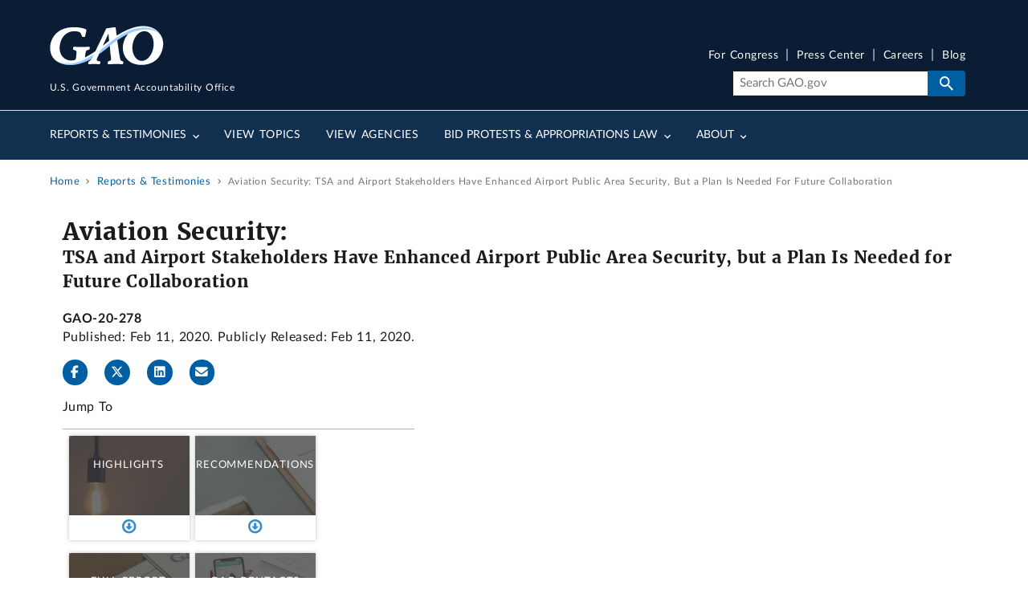

--- FILE ---
content_type: text/html; charset=UTF-8
request_url: https://www.gao.gov/products/gao-20-278
body_size: 16257
content:
<!DOCTYPE html>
<html lang="en" dir="ltr" prefix="og: https://ogp.me/ns#">
<head>
  <meta charset="utf-8" />
<meta name="description" content="Airport public areas, like ticket counters and baggage claims, are vulnerable to attack because people can enter them without screening. For example..." />
<link rel="canonical" href="https://www.gao.gov/products/gao-20-278" />
<meta property="og:type" content="Website" />
<meta property="og:url" content="https://www.gao.gov/products/gao-20-278" />
<meta property="og:title" content="Aviation Security: TSA and Airport Stakeholders Have Enhanced Airport Public Area Security, but a Plan Is Needed for Future Collaboration" />
<meta property="og:description" content="Airport public areas, like ticket counters and baggage claims, are vulnerable to attack because people can enter them without screening. For example..." />
<meta property="og:image" content="https://www.gao.gov/assets/extracts/80ade1b480b803281d570d27fa20278f/rId15_image5.png" />
<meta property="og:image:type" content="image/webp" />
<meta property="og:image:width" content="650" />
<meta property="og:image:height" content="549" />
<meta property="og:image:alt" content="A police dog sniffing a bag under chairs at an airport" />
<meta property="article:author" content="U.S. Government Accountability Office" />
<meta name="twitter:card" content="summary_large_image" />
<meta name="twitter:title" content="Aviation Security: TSA and Airport Stakeholders Have Enhanced Airport Public Area Security, but a Plan Is Needed for Future Collaboration" />
<meta name="twitter:site" content="@USGAO" />
<meta name="twitter:description" content="Airport public areas, like ticket counters and baggage claims, are vulnerable to attack because people can enter them without screening. For example..." />
<meta name="twitter:creator" content="@USGAO" />
<meta name="twitter:image" content="https://www.gao.gov/assets/extracts/80ade1b480b803281d570d27fa20278f/rId15_image5.png" />
<meta name="google-site-verification" content="wob6eovMWacm3mswEjWyXs0ItjBfACDZwVo7QhDSL9A" />
<meta name="google-site-verification" content="DYnuddE3AFcfpYP2PxJTAaM3l6DWACaXSND0tF5D8-4" />
<meta name="Generator" content="Drupal 11 (https://www.drupal.org)" />
<meta name="MobileOptimized" content="width" />
<meta name="HandheldFriendly" content="true" />
<meta name="viewport" content="width=device-width, initial-scale=1.0" />
<link rel="icon" href="/themes/custom/gao_uswds/favicon.ico" type="image/vnd.microsoft.icon" />

  <title>Aviation Security: TSA and Airport Stakeholders Have Enhanced Airport Public Area Security, but a Plan Is Needed for Future Collaboration | U.S. GAO</title>
  <link rel="stylesheet" media="all" href="/assets/css/css_ObR7wyydfBAUffrlsdoASCZW4yR7t7EQ5ykXkhlrTJc.css?delta=0&amp;language=en&amp;theme=gao_uswds&amp;include=eJxFjF0OgCAMgy805Uhk4ELQyQjDKJ5e4k9M-tB-berQL7ZKVzbu9zZ6SeAYz9axEngpZKayZeQRZzwekKSsyPEkoKNyTMs3eSMEFLvpPqkJLA550Np6EUCbVlrv7wsixTMG" />
<link rel="stylesheet" media="all" href="/assets/css/css_m24kuCeeHYBPmDjS3goidQayrZ_uh52RPSzykhRqVZI.css?delta=1&amp;language=en&amp;theme=gao_uswds&amp;include=eJxFjF0OgCAMgy805Uhk4ELQyQjDKJ5e4k9M-tB-berQL7ZKVzbu9zZ6SeAYz9axEngpZKayZeQRZzwekKSsyPEkoKNyTMs3eSMEFLvpPqkJLA550Np6EUCbVlrv7wsixTMG" />

  <script type="application/json" data-drupal-selector="drupal-settings-json">{"path":{"baseUrl":"\/","pathPrefix":"","currentPath":"node\/1151816","currentPathIsAdmin":false,"isFront":false,"currentLanguage":"en"},"pluralDelimiter":"\u0003","suppressDeprecationErrors":true,"ajaxPageState":{"libraries":"[base64]","theme":"gao_uswds","theme_token":null},"ajaxTrustedUrl":[],"gtag":{"tagId":"G-V393SNS3SR","consentMode":false,"otherIds":["G-26MP5S07MC"],"events":[],"additionalConfigInfo":[]},"gtm":{"tagId":null,"settings":{"data_layer":"dataLayer","include_classes":false,"allowlist_classes":"","blocklist_classes":"","include_environment":false,"environment_id":"","environment_token":""},"tagIds":["GTM-TZMWNH7"]},"back_to_top":{"back_to_top_button_trigger":100,"back_to_top_speed":1200,"back_to_top_prevent_on_mobile":true,"back_to_top_prevent_in_admin":true,"back_to_top_button_type":"image","back_to_top_button_text":"Back to top"},"data":{"extlink":{"extTarget":false,"extTargetAppendNewWindowDisplay":true,"extTargetAppendNewWindowLabel":"(opens in a new window)","extTargetNoOverride":false,"extNofollow":false,"extTitleNoOverride":false,"extNoreferrer":false,"extFollowNoOverride":false,"extClass":"ext","extLabel":"(Exit GAO website)","extImgClass":false,"extSubdomains":true,"extExclude":"","extInclude":"","extCssExclude":".media--view-mode-inline, .video-teaser-image, .media--type-remote-video","extCssInclude":"","extCssExplicit":"","extAlert":false,"extAlertText":"This link will take you to an external web site. We are not responsible for their content.","extHideIcons":false,"mailtoClass":"0","telClass":"0","mailtoLabel":"(link sends email)","telLabel":"(link is a phone number)","extUseFontAwesome":true,"extIconPlacement":"before","extPreventOrphan":false,"extFaLinkClasses":"fa fa-external-link","extFaMailtoClasses":"fa fa-envelope-o","extAdditionalLinkClasses":"","extAdditionalMailtoClasses":"","extAdditionalTelClasses":"","extFaTelClasses":"fa fa-phone","allowedDomains":[],"extExcludeNoreferrer":""}},"field_group":{"html_element":{"mode":"full","context":"view","settings":{"classes":"","id":"","element":"section","show_label":true,"label_element":"h2","label_element_classes":"","attributes":"","effect":"none","speed":"fast"}}},"views":{"ajax_path":"\/views\/ajax","ajaxViews":{"views_dom_id:bed97d5968054b4184c20a1b46773fcb63dcd67297e908d4a299ee37d92909a4":{"view_name":"recommendations","view_display_id":"block_1","view_args":"1151816","view_path":"\/node\/1151816","view_base_path":null,"view_dom_id":"bed97d5968054b4184c20a1b46773fcb63dcd67297e908d4a299ee37d92909a4","pager_element":0},"views_dom_id:673a02bfea29f492201e255345489d3de2d1daab81a07cad354fc12c3ba44897":{"view_name":"products","view_display_id":"block_8","view_args":"1151816","view_path":"\/node\/1151816","view_base_path":"rss\/reports_twitter.xml","view_dom_id":"673a02bfea29f492201e255345489d3de2d1daab81a07cad354fc12c3ba44897","pager_element":0}}},"user":{"uid":0,"permissionsHash":"08d8e93561d05faec6235622162c626dc7cf8f4107e2416a1cc3f06ce2500104"}}</script>
<script src="/assets/js/js_9vdmcB3Sf3gCUF_S8NX4cCB1pHXy8x7VD5oQ0jogXqQ.js?scope=header&amp;delta=0&amp;language=en&amp;theme=gao_uswds&amp;include=[base64]"></script>
<script src="/modules/contrib/google_tag/js/gtag.js?t90w8d"></script>
<script src="/modules/contrib/google_tag/js/gtm.js?t90w8d"></script>

</head>
<body class="path-node page-node-type-product">
<a href="#main-content" class="usa-sr-only focusable">
  Skip to main content
</a>
<noscript><iframe src="https://www.googletagmanager.com/ns.html?id=GTM-TZMWNH7"
                  height="0" width="0" style="display:none;visibility:hidden"></iframe></noscript>

  <div class="dialog-off-canvas-main-canvas" data-off-canvas-main-canvas>
          

<div class="usa-overlay"></div>

  
  <div class="region-notices">
    <div class="views-element-container block block-views block-views-blocksite-notice-block-1" id="block-views-block-site-notice-block-1" data-entity-id="views_block:site_notice-block_1" data-entity-type="block">
  
    
      <div><div class="site-notice-view view--site-notice--block-1 view-site-notice js-view-dom-id-1374e90eae53802f40c64ab77bd2be1f9ff17ceb01deee844c3d7e82214efff1" data-entity-id="site_notice" data-entity-type="view">
  
  
  

  
  
  

    

  

  
  
</div>

</div>

  </div>

  </div>


  <header class="usa-header usa-header--extended" id="header" role="banner">
          <div class="region region-header usa-navbar grid-container">
    <div class="usa-logo site-logo" id="logo">

  <em class="usa-logo__text">
      <a class="logo-img" href="/" accesskey="1" title="Home" aria-label="Home">
      <img src="/themes/custom/gao_uswds/dist/gao-img/GAO-logo.png" alt="Home" />
  
      <div class="gao-top-header__inner">
        <p class="gao-top-header__text">U.S. Government Accountability Office</p>
      </div>
    </a>
  
  
    </em>

</div>
<button class="usa-menu-btn">Menu</button>

</div>

      <nav class="usa-nav" role="navigation">
                <div class="usa-nav__inner">
                  <button type="button" class="usa-nav__close">
            <img src="/themes/custom/gao_uswds/dist/img/usa-icons-bg/close--white.svg" alt="close"/>
          </button>


          
          
                          	
				
				
	
	
					<ul class="usa-nav__primary usa-accordion" data-allow-multiple>
			
																												
																						
							
																<li class="usa-nav__primary-item">
									
																			<button class="usa-accordion__button usa-nav__link " aria-expanded="false" aria-controls="basic-nav-section-1">
											<span>Reports &amp; Testimonies</span>
										</button>
									
																				
				
				
	
	
								<ul id="basic-nav-section-1" class="usa-nav__submenu"  hidden="" >

															<li class="usa-nav__submenu-item">
																		<a href="/reports-testimonies" class="link" data-drupal-link-system-path="node/376">									<span class="usa-nav__submenu-heading">Reports &amp; Testimonies</span>
									</a>
								</li>
													
																												
																						
							
																<li class="usa-nav__submenu-item">
									
									
																			
																					

																																	<a href="/reports-testimonies/recommendations-database" class="link" data-drupal-link-system-path="node/381">											<span>Recommendations Database</span>
											</a>
																				
																	</li>
							
																												
																						
							
																<li class="usa-nav__submenu-item">
									
									
																			
																					

																																	<a href="/reports-testimonies/month-in-review" class="link" data-drupal-link-system-path="node/386">											<span>Month in Review</span>
											</a>
																				
																	</li>
							
																												
																						
							
																<li class="usa-nav__submenu-item">
									
									
																			
																					

																																	<a href="/reports-testimonies/ordering" class="link" data-drupal-link-system-path="node/391">											<span>Order Copies</span>
											</a>
																				
																	</li>
							
																												
																						
							
																<li class="usa-nav__submenu-item">
									
									
																			
																					

																																	<a href="/reports-testimonies/restricted" class="link" data-drupal-link-system-path="node/396">											<span>Restricted Reports</span>
											</a>
																				
																	</li>
							
						
										</ul>
			
		
	
									
																	</li>
							
																												
																						
							
																<li class="usa-nav__primary-item">
									
									
																			
																					

																																																								<a href="/topics" class="link usa-nav__link" data-drupal-link-system-path="node/406">											<span>View Topics</span>
											</a>
																				
																	</li>
							
																												
																						
							
																<li class="usa-nav__primary-item">
									
									
																			
																					

																																																								<a href="/agencies" class="link usa-nav__link" data-drupal-link-system-path="node/1151811">											<span>View Agencies</span>
											</a>
																				
																	</li>
							
																												
																						
							
																<li class="usa-nav__primary-item">
									
																			<button class="usa-accordion__button usa-nav__link " aria-expanded="false" aria-controls="basic-nav-section-4">
											<span>Bid Protests &amp; Appropriations Law</span>
										</button>
									
																				
				
				
	
	
								<ul id="basic-nav-section-4" class="usa-nav__submenu"  hidden="" >

															<li class="usa-nav__submenu-item">
																		<a href="/legal" class="link" data-drupal-link-system-path="node/1216">									<span class="usa-nav__submenu-heading">Bid Protests &amp; Appropriations Law</span>
									</a>
								</li>
													
																												
																						
							
																<li class="usa-nav__submenu-item">
									
									
																			
																					

																																	<a href="/legal/bid-protests" class="link" data-drupal-link-system-path="node/421">											<span>Bid Protests</span>
											</a>
																				
																	</li>
							
																												
																						
							
																<li class="usa-nav__submenu-item">
									
									
																			
																					

																																	<a href="/legal/appropriations-law" class="link" data-drupal-link-system-path="node/446">											<span>Appropriations Law</span>
											</a>
																				
																	</li>
							
																												
																						
							
																<li class="usa-nav__submenu-item">
									
									
																			
																					

																																	<a href="/legal/federal-vacancies-reform-act" class="link" data-drupal-link-system-path="node/481">											<span>Federal Vacancies Reform Act</span>
											</a>
																				
																	</li>
							
																												
																						
							
																<li class="usa-nav__submenu-item">
									
									
																			
																					

																																	<a href="/legal/congressional-review-act" class="link" data-drupal-link-system-path="node/1407011">											<span>Congressional Review Act</span>
											</a>
																				
																	</li>
							
																												
																						
							
																<li class="usa-nav__submenu-item">
									
									
																			
																					

																																	<a href="/legal/other-legal-work" class="link" data-drupal-link-system-path="node/1221">											<span>Other Legal</span>
											</a>
																				
																	</li>
							
						
										</ul>
			
		
	
									
																	</li>
							
																												
																						
							
																<li class="usa-nav__primary-item">
									
																			<button class="usa-accordion__button usa-nav__link " aria-expanded="false" aria-controls="basic-nav-section-5">
											<span>About</span>
										</button>
									
																				
				
				
	
	
								<ul id="basic-nav-section-5" class="usa-nav__submenu"  hidden="" >

															<li class="usa-nav__submenu-item">
																		<a href="/about" class="link" data-drupal-link-system-path="node/501">									<span class="usa-nav__submenu-heading">About</span>
									</a>
								</li>
													
																												
																						
							
																<li class="usa-nav__submenu-item">
									
									
																			
																					

																																	<a href="/about/what-gao-does" class="link" data-drupal-link-system-path="node/506">											<span>What GAO Does</span>
											</a>
																				
																	</li>
							
																												
																						
							
																<li class="usa-nav__submenu-item">
									
									
																			
																					

																																	<a href="/about/comptroller-general" class="link" data-drupal-link-system-path="node/571">											<span>U.S. Comptroller General</span>
											</a>
																				
																	</li>
							
																												
																						
							
																<li class="usa-nav__submenu-item">
									
									
																			
																					

																																	<a href="/about/careers" class="link" data-drupal-link-system-path="node/596">											<span>Careers</span>
											</a>
																				
																	</li>
							
																												
																						
							
																<li class="usa-nav__submenu-item">
									
									
																			
																					

																																	<a href="/about/contact-us" class="link" data-drupal-link-system-path="node/361">											<span>Contact Us</span>
											</a>
																				
																	</li>
							
						
										</ul>
			
		
	
									
																	</li>
							
						
										</ul>
			
		
	




            
                          <div class="usa-nav__secondary">

        <ul class="usa-nav__secondary-links">
      
                                
                          
        
                <li class="usa-nav__secondary-item">
          <a href="/for-congress" class="link" data-drupal-link-system-path="node/1362621">For Congress</a>
        </li>
                                
                          
        
                <li class="usa-nav__secondary-item">
          <a href="/press-center" class="link" data-drupal-link-system-path="press-center">Press Center</a>
        </li>
                                
                          
        
                <li class="usa-nav__secondary-item">
          <a href="/about/careers" class="link" data-drupal-link-system-path="node/596">Careers</a>
        </li>
                                
                          
        
                <li class="usa-nav__secondary-item">
          <a href="/blog" class="link" data-drupal-link-system-path="node/366">Blog</a>
        </li>
          </ul>
  
    <div class="gao-search-component">
    <section aria-label="Search component">
      <form role="search" class="usa-search usa-search--small" action="/search" method="get" id="search-block-form" accept-charset="UTF-8">
                <input class="usa-input" id="extended-search-field-small" placeholder="Search GAO.gov" aria-label="Search" type="search" name="keyword" value=""/>
        <button class="usa-button" type="submit">
          <img src="/themes/custom/gao_uswds/dist/img/usa-icons-bg/search--white.svg" class="usa-search__submit-icon" alt="Search">
        </button>
      </form>
    </section>
  </div> 



</div>
            
            
                  </div>
              </nav>
      </header>





<div class="main-page-content--wrapper container-fluid grid-container">
            <div class="grid-row">
        
  <div class="region-breadcrumb">
    <div id="block-breadcrumbs" class="block block-system block-system-breadcrumb-block" data-entity-id="system_breadcrumb_block" data-entity-type="block">
  
    
          <nav class="usa-breadcrumb" role="navigation" aria-labelledby="system-breadcrumb">
        <h2 id="system-breadcrumb" class="usa-sr-only">Breadcrumb</h2>
        <ol class="usa-breadcrumb__list">
                            <li class="usa-breadcrumb__list-item">
                                            <a href="/" class="usa-breadcrumb__link"><span>Home</span></a>
                                    </li>
                            <li class="usa-breadcrumb__list-item">
                                            <a href="/reports-testimonies" class="usa-breadcrumb__link"><span>Reports &amp; Testimonies</span></a>
                                    </li>
                            <li class="usa-breadcrumb__list-item">
                                            <span>Aviation Security: TSA and Airport Stakeholders Have Enhanced Airport Public Area Security, But a Plan Is Needed For Future Collaboration</span>
                                    </li>
                    </ol>
    </nav>

  </div>

  </div>

      </div>
    
                  <section class="notices-content-wide">
          <div class="grid-container">
            
  <div class="region-notices_content_wide">
    <div class="views-element-container block block-views block-views-blocksite-notice-block-5" id="block-views-block-site-notice-block-5" data-entity-id="views_block:site_notice-block_5" data-entity-type="block">
  
    
      <div><div class="site-notice-view view--site-notice--block-5 view-site-notice js-view-dom-id-89a2799f6150b91e96147c9d5793186591b50a32e8fff9cc3cc8275e06b64d7b" data-entity-id="site_notice" data-entity-type="view">
  
  
  

  
  
  

    

  

  
  
</div>

</div>

  </div>

  </div>

          </div>
        </section>
          
          <div class="grid-row">
        
      </div>
    
                  <div class="grid-row">
          
        </div>
              <div class="main-page-content--inner">
    <header>
              <section class="layout-header grid-container">
          <div class="layout-header__content">
                          <div class="layout-header-info">
                <div class="layout-header-info__content">
                  
                                                                                      
  <div class="region-page_title">
    

<section id="block-gao-uswds-page-title" class="block block-core block-page-title-block product-page-title" data-entity-id="page_title_block" data-entity-type="block">
  <div class="block__inner">

    
          <h1 class="split-headings">
                          Aviation Security:
                          <span>TSA and Airport Stakeholders Have Enhanced Airport Public Area Security, but a Plan Is Needed for Future Collaboration</span>
              </h1>
      </div>
</section>

  </div>

                                              
                  
                </div>
              </div>
                                  </div>
        </section>
      
          </header>
          <main  class="main-content usa-layout-docs usa-section not_front page--type-product page-node-type-product" role="main" id="main-content">
        <div class="grid-container">
          <div class="grid-row grid-gap">
            
                                                      <div class="usa-layout-docs__main desktop:grid-col-fill">
                                <div class="grid-row page-header-area">
                                       <div class='block-page-title page-title header-image post-title'>
                                                                  
  <div class="region-post_title">
    
  
  <section id="block--post-title-info" class="block-post-title-info product">
    <div class="block-content">
              <span class="d-block text-small"><strong>GAO-20-278</strong></span><b></b>
        <span class="d-block text-small">
                      Published: Feb 11, 2020. Publicly Released: Feb 11, 2020.
                  </span>
          </div>
  </section>

<section class="social-share">
	<ul>
		<li><a href="#" class="icon-facebook js-fb-share"data-fb-link=""title="Share on Facebook" rel="noopener"aria-label="Facebook"><span class="fab fa-facebook-f"></span></a></li>
		<li><a href="#" class="icon-twitter js-tw-share"data-tw-message="Check out this report: "title="Share on X" rel="noopener"aria-label="Twitter"><span class="fab fa-x-twitter"></span></a></li>
		<li><a href="#" class="icon-linkedin js-linkedin-share"data-li-link=""title="Share on LinkedIn"aria-label="LinkedInLinkedIn"><span class="fab fa-linkedin"></span></a></li>
		<li><a href="#" class="icon-email js-email-share"aria-label="Send email"title="Share by email" data-email-link="mailto:?subject=Check out this link from GAO.gov&body=GAO.gov link: "><span class="fa fa-envelope"></span></a></li>
	</ul>
</section>

<div class="jumptocontainer">
  <a href="#block-gao-uswds-jump-to-content" class="sidebar-expander">
    Jump To:  </a>
    <nav aria-labelledby="block-gao-uswds-jump-to-content-menu" id="block-gao-uswds-jump-to-content" class="block block-system block-system-menu-blockjump-to block-menu navigation menu--jump-to" data-entity-id="system_menu_block:jump-to" data-entity-type="block">
            
    <header class="title block__title block-system-menu-blockjump-to__title" id="block-gao-uswds-jump-to-content-menu">Jump To</header>
    

              
              <ul class="nav nav-fill menu usa-list--unstyled" >

              <li  class="menu-icon menu-icon-1494 nav-item">
        <div class="item-container">
          <div class="item-inner">
            <a href="" class="jump-to-link js-link link--retirement--elder-abuse" data-element="js-endpoint-retirement--elder-abuse">Elder Abuse</a>
                      </div>
        </div>
      </li>
          <li  class="menu-icon menu-icon-1495 nav-item">
        <div class="item-container">
          <div class="item-inner">
            <a href="" class="jump-to-link js-link link--retirement--services-older-adults" data-element="js-endpoint-retirement--services-older-adults">Services for Older Adults</a>
                      </div>
        </div>
      </li>
          <li  class="menu-icon menu-icon-1493 nav-item">
        <div class="item-container">
          <div class="item-inner">
            <a href="" class="jump-to-link js-link link--fiscal-future--local-drivers-trends" data-element="js-endpoint-fiscal-future--local-drivers-trends">State and Local-Level Drivers and Trends</a>
                      </div>
        </div>
      </li>
          <li  class="menu-icon menu-icon-1492 nav-item">
        <div class="item-container">
          <div class="item-inner">
            <a href="" class="jump-to-link js-link link--fiscal-future-_local-fiscal-projections" data-element="js-endpoint-fiscal-future-_local-fiscal-projections">State and Local Fiscal Projections</a>
                      </div>
        </div>
      </li>
          <li  class="menu-icon menu-icon-1490 nav-item">
        <div class="item-container">
          <div class="item-inner">
            <a href="" class="jump-to-link js-link link--fiscal-future--how-government-borrows" data-element="js-endpoint-fiscal-future--how-government-borrows">Federal Borrowing</a>
                      </div>
        </div>
      </li>
          <li  class="menu-icon menu-icon-1491 nav-item">
        <div class="item-container">
          <div class="item-inner">
            <a href="" class="jump-to-link js-link link--fiscal-future--managing-the-debt" data-element="js-endpoint-fiscal-future--managing-the-debt">Managing the Debt</a>
                      </div>
        </div>
      </li>
          <li  class="menu-icon menu-icon-2426 nav-item">
        <div class="item-container">
          <div class="item-inner">
            <a href="" class="jump-to-link js-link link--fiscal-future--managing-the-debt" data-element="js-endpoint-Funding-Provisions">Summary of Funding Provisions</a>
                      </div>
        </div>
      </li>
          <li  class="menu-icon menu-icon-1488 nav-item">
        <div class="item-container">
          <div class="item-inner">
            <a href="" class="jump-to-link js-link link--fiscal-future--auditing" data-element="js-endpoint-fiscal-future--auditing">Auditing the Government&#039;s Books</a>
                      </div>
        </div>
      </li>
          <li  class="menu-icon menu-icon-1489 nav-item">
        <div class="item-container">
          <div class="item-inner">
            <a href="" class="jump-to-link js-link link--fiscal-future--unpacking-financial-report" data-element="js-endpoint-fiscal-future--unpacking-financial-report">Unpacking the Financial Report</a>
                      </div>
        </div>
      </li>
          <li  class="menu-icon menu-icon-1 nav-item">
        <div class="item-container">
          <div class="item-inner">
            <a href="" class="jump-to-link js-link link--highlights" data-element="js-endpoint-highlights">Highlights</a>
                      </div>
        </div>
      </li>
          <li  class="menu-icon menu-icon-891 nav-item">
        <div class="item-container">
          <div class="item-inner">
            <a href="" class="jump-to-link js-link link--explore-actions" data-element="js-endpoint-explore-actions">Recommendations</a>
                      </div>
        </div>
      </li>
          <li  class="menu-icon menu-icon-886 nav-item">
        <div class="item-container">
          <div class="item-inner">
            <a href="" class="jump-to-link js-link link--background" data-element="js-endpoint-background">Background</a>
                      </div>
        </div>
      </li>
          <li  class="menu-icon menu-icon-1791 nav-item">
        <div class="item-container">
          <div class="item-inner">
            <a href="" class="jump-to-link js-link link--fiscal-future--managing-the-debt" data-element="js-endpoint-about-this-work2">About This Work</a>
                      </div>
        </div>
      </li>
          <li  class="menu-icon menu-icon-1496 nav-item">
        <div class="item-container">
          <div class="item-inner">
            <a href="" class="jump-to-link js-link link--duplication" data-element="js-endpoint-about-this-work">About This Work</a>
                      </div>
        </div>
      </li>
          <li  class="menu-icon menu-icon-3236 nav-item">
        <div class="item-container">
          <div class="item-inner">
            <a href="" class="jump-to-link js-link link--topics" data-element="js-endpoint-topics">Topics</a>
                      </div>
        </div>
      </li>
          <li  class="menu-icon menu-icon-6 nav-item">
        <div class="item-container">
          <div class="item-inner">
            <a href="" class="jump-to-link js-link link--trends" data-element="js-endpoint-trends">Trends</a>
                      </div>
        </div>
      </li>
          <li  class="menu-icon menu-icon-1986 nav-item">
        <div class="item-container">
          <div class="item-inner">
            <a href="" class="jump-to-link js-link link--fiscal-future--managing-the-debt" data-element="jump-to-endpoint-csf">About the Center</a>
                      </div>
        </div>
      </li>
          <li  class="menu-icon menu-icon-11 nav-item">
        <div class="item-container">
          <div class="item-inner">
            <a href="" class="jump-to-link js-link link--why-high-risk" data-element="js-endpoint-why-high-risk">Why It&#039;s High Risk</a>
                      </div>
        </div>
      </li>
          <li  class="menu-icon menu-icon-16 nav-item">
        <div class="item-container">
          <div class="item-inner">
            <a href="" class="jump-to-link js-link link--what-remains" data-element="js-endpoint-what-remains">What Remains To Be Done</a>
                      </div>
        </div>
      </li>
          <li  class="menu-icon menu-icon-21 nav-item">
        <div class="item-container">
          <div class="item-inner">
            <a href="" class="jump-to-link js-link link--key-reports" data-element="js-endpoint-key-reports">Key Reports</a>
                      </div>
        </div>
      </li>
          <li  class="nav-item">
        <div class="item-container">
          <div class="item-inner">
            <a href="" class="jump-to-link js-link link--recent-reports" data-element="js-endpoint-covid-reports">Newest COVID-Related Reports</a>
                      </div>
        </div>
      </li>
          <li  class="menu-icon menu-icon-2606 nav-item">
        <div class="item-container">
          <div class="item-inner">
            <a href="" class="jump-to-link js-link link--science-ai-use" data-element="js-endpoint-science-ai-use">AI Use Cases</a>
                      </div>
        </div>
      </li>
          <li  class="menu-icon menu-icon-876 nav-item">
        <div class="item-container">
          <div class="item-inner">
            <a href="" class="jump-to-link js-link link--flood-insurance" data-element="js-endpoint-flood-insurance">Flood Insurance</a>
                      </div>
        </div>
      </li>
          <li  class="nav-item">
        <div class="item-container">
          <div class="item-inner">
            <a href="" class="jump-to-link js-link link--recent-reports" data-element="js-endpoint-pandemic-reports">Past Pandemic-Related Reports</a>
                      </div>
        </div>
      </li>
          <li  class="menu-icon menu-icon-1666 nav-item">
        <div class="item-container">
          <div class="item-inner">
            <a href="" class="jump-to-link js-link link--recent-reports" data-element="js-endpoint-cares-act">CARES Act Oversight Reports</a>
                      </div>
        </div>
      </li>
          <li  class="menu-icon menu-icon-1826 nav-item">
        <div class="item-container">
          <div class="item-inner">
            <a href="" class="jump-to-link js-link link--recent-reports" data-element="js-endpoint-covid-reports-all">All COVID-19 Reports</a>
                      </div>
        </div>
      </li>
          <li  class="menu-icon menu-icon-1637 nav-item">
        <div class="item-container">
          <div class="item-inner">
            <a href="" class="jump-to-link js-link link--fraud" data-element="js-endpoint-fraud">Report Suspected Fraud</a>
                      </div>
        </div>
      </li>
          <li  class="menu-icon menu-icon-1796 nav-item">
        <div class="item-container">
          <div class="item-inner">
            <a href="" class="jump-to-link js-link link--explore-actions" data-element="js-endpoint-Subjects2">Subjects</a>
                      </div>
        </div>
      </li>
          <li  class="nav-item">
        <div class="item-container">
          <div class="item-inner">
            <a href="" data-element="js-endpoint-notified">How to Get Notified</a>
                      </div>
        </div>
      </li>
          <li  class="menu-icon menu-icon-1686 nav-item">
        <div class="item-container">
          <div class="item-inner">
            <a href="" class="jump-to-link js-link link--recent-reports" data-element="js-endpoint-Past-Racial-Inequality-Reports">Past Reports</a>
                      </div>
        </div>
      </li>
          <li  class="menu-icon menu-icon-881 nav-item">
        <div class="item-container">
          <div class="item-inner">
            <a href="" class="jump-to-link js-link link--public-health-threats" data-element="js-endpoint-public-health-threats">Public Health Threats</a>
                      </div>
        </div>
      </li>
          <li  class="menu-icon menu-icon-2596 nav-item">
        <div class="item-container">
          <div class="item-inner">
            <a href="" class="jump-to-link js-link" data-element="js-endpoint-summary-funds">Explore the FY 2022 and 2023 Funds</a>
                      </div>
        </div>
      </li>
          <li  class="menu-icon menu-icon-3206 nav-item">
        <div class="item-container">
          <div class="item-inner">
            <a href="" class="jump-to-link js-link" data-element="js-endpoint-summary-funds22">Status of FY22 Projects</a>
                      </div>
        </div>
      </li>
          <li  class="nav-item">
        <div class="item-container">
          <div class="item-inner">
            <a href="" data-element="js-endpoint-lessons">Lessons Learned</a>
                      </div>
        </div>
      </li>
          <li  class="menu-icon menu-icon-2421 nav-item">
        <div class="item-container">
          <div class="item-inner">
            <a href="" class="jump-to-link js-link link--recent-reports" data-element="js-endpoint-agency-reports">Agency Reports</a>
                      </div>
        </div>
      </li>
          <li  class="menu-icon menu-icon-26 nav-item">
        <div class="item-container">
          <div class="item-inner">
            <a href="" class="jump-to-link js-link link--recent-reports" data-element="js-endpoint-recent-reports">Recent Reports</a>
                      </div>
        </div>
      </li>
          <li  class="menu-icon menu-icon-31 nav-item">
        <div class="item-container">
          <div class="item-inner">
            <a href="" class="jump-to-link js-link link--recommendations" data-element="js-endpoint-recommendations">Recommendations</a>
                      </div>
        </div>
      </li>
          <li  class="menu-icon menu-icon-1411 nav-item">
        <div class="item-container">
          <div class="item-inner">
            <a href="" class="jump-to-link js-link link--supplemental-material" data-element="js-endpoint-supplemental-material">Supplemental Material</a>
                      </div>
        </div>
      </li>
          <li  class="menu-icon menu-icon-36 nav-item">
        <div class="item-container">
          <div class="item-inner">
            <a href="" class="jump-to-link js-link link--full-report" data-element="js-endpoint-full-report">Full Report</a>
                      </div>
        </div>
      </li>
          <li  class="menu-icon menu-icon-41 nav-item">
        <div class="item-container">
          <div class="item-inner">
            <a href="" class="jump-to-link js-link link--additional-data" data-element="js-endpoint-additional-data">Additional Data</a>
                      </div>
        </div>
      </li>
          <li  class="menu-icon menu-icon-61 nav-item">
        <div class="item-container">
          <div class="item-inner">
            <a href="" class="jump-to-link js-link link--view-decision" data-element="js-endpoint-view-decision">View Decision</a>
                      </div>
        </div>
      </li>
          <li  class="menu-icon menu-icon-1406 nav-item">
        <div class="item-container">
          <div class="item-inner">
            <a href="" class="jump-to-link js-link link--downloads" data-element="js-endpoint-downloads">Downloads</a>
                      </div>
        </div>
      </li>
          <li  class="menu-icon menu-icon-896 nav-item">
        <div class="item-container">
          <div class="item-inner">
            <a href="" class="jump-to-link js-link link--previous-actions" data-element="js-endpoint-previous-actions">Previously Identified Actions</a>
                      </div>
        </div>
      </li>
          <li  class="menu-icon menu-icon-46 nav-item">
        <div class="item-container">
          <div class="item-inner">
            <a href="" class="jump-to-link js-link link--related-pages" data-element="js-endpoint-related-pages">Related Pages</a>
                      </div>
        </div>
      </li>
          <li  class="menu-icon menu-icon-51 nav-item">
        <div class="item-container">
          <div class="item-inner">
            <a href="" class="jump-to-link js-link link--associated-agencies" data-element="js-endpoint-associated-agencies">Associated Agencies</a>
                      </div>
        </div>
      </li>
          <li  class="menu-icon menu-icon-901 nav-item">
        <div class="item-container">
          <div class="item-inner">
            <a href="" class="jump-to-link js-link link--tough-choices" data-element="js-endpoint-tough-choices">Tough Choices and Opportunities Ahead</a>
                      </div>
        </div>
      </li>
          <li  class="menu-icon menu-icon-906 nav-item">
        <div class="item-container">
          <div class="item-inner">
            <a href="" class="jump-to-link js-link link--americas-fiscal-future-key-areas" data-element="js-endpoint-americas-fiscal-future-key-areas">Americas Fiscal Future Key Areas</a>
                      </div>
        </div>
      </li>
          <li  class="menu-icon menu-icon-911 nav-item">
        <div class="item-container">
          <div class="item-inner">
            <a href="" class="jump-to-link js-link link--retirement-sec-key-areas" data-element="js-endpoint-retirement-security-key-areas">Retirement Security Key Areas</a>
                      </div>
        </div>
      </li>
          <li  class="menu-icon menu-icon-916 nav-item">
        <div class="item-container">
          <div class="item-inner">
            <a href="" class="jump-to-link js-link link--current-list" data-element="js-endpoint-current-list">Current List</a>
                      </div>
        </div>
      </li>
          <li  class="menu-icon menu-icon-921 nav-item">
        <div class="item-container">
          <div class="item-inner">
            <a href="" class="jump-to-link js-link link--about-high-risk-list" data-element="js-endpoint-about-high-risk-list">About The High Risk List</a>
                      </div>
        </div>
      </li>
          <li  class="menu-icon menu-icon-926 nav-item">
        <div class="item-container">
          <div class="item-inner">
            <a href="" class="jump-to-link js-link link--area-ratings" data-element="js-endpoint-area-ratings">Area Ratings</a>
                      </div>
        </div>
      </li>
          <li  class="menu-icon menu-icon-931 nav-item">
        <div class="item-container">
          <div class="item-inner">
            <a href="" class="jump-to-link js-link link--previous-high-risk-products" data-element="js-endpoint-previous-high-risk-products">Previous High Risk Products</a>
                      </div>
        </div>
      </li>
          <li  class="nav-item">
        <div class="item-container">
          <div class="item-inner">
            <a href="" data-element="js-endpoint-search-vacancies" class="jump-to-link js-link link--search-vacancies">Search Federal Vacancies</a>
                      </div>
        </div>
      </li>
          <li  class="nav-item">
        <div class="item-container">
          <div class="item-inner">
            <a href="" data-element="js-endpoint-past-vacancies" class="jump-to-link js-link link--past-vacancies">Past Federal Vacancies</a>
                      </div>
        </div>
      </li>
          <li  class="nav-item">
        <div class="item-container">
          <div class="item-inner">
            <a href="" data-element="js-endpoint-violation-letters" class="jump-to-link js-link link--violation-letters">Violation Letters</a>
                      </div>
        </div>
      </li>
          <li  class="menu-icon menu-icon-1786 nav-item">
        <div class="item-container">
          <div class="item-inner">
            <a href="" class="jump-to-link js-link link--yellow book" data-element="js-endpoint-yellowbook">About the Yellow Book</a>
                      </div>
        </div>
      </li>
          <li  class="menu-icon menu-icon-2601 nav-item">
        <div class="item-container">
          <div class="item-inner">
            <a href="" class="jump-to-link js-link link--related-resources" data-element="js-endpoint-related-resources">Related Resources</a>
                      </div>
        </div>
      </li>
          <li  class="menu-icon menu-icon-961 nav-item">
        <div class="item-container">
          <div class="item-inner">
            <a href="" class="jump-to-link js-link link--comment-letters" data-element="js-endpoint-comment-letters">Comment Letters</a>
                      </div>
        </div>
      </li>
          <li  class="menu-icon menu-icon-951 nav-item">
        <div class="item-container">
          <div class="item-inner">
            <a href="" class="jump-to-link js-link link--related-publications" data-element="js-endpoint-related-publications">Related Publications</a>
                      </div>
        </div>
      </li>
          <li  class="menu-icon menu-icon-1661 nav-item">
        <div class="item-container">
          <div class="item-inner">
            <a href="" class="jump-to-link js-link link--contacts" data-element="js-endpoint-contacts-resources">Contacts and Resources</a>
                      </div>
        </div>
      </li>
          <li  class="nav-item">
        <div class="item-container">
          <div class="item-inner">
            <a href="" class="jump-to-link js-link link--fiscal-future--managing-the-debt" data-element="js-endpoint-major-issues">Major Issues Facing the Nation</a>
                      </div>
        </div>
      </li>
          <li  class="nav-item">
        <div class="item-container">
          <div class="item-inner">
            <a href="" class="jump-to-link js-link link--fiscal-future--unpacking-financial-report" data-element="js-endpoint-gov-challenges">Meeting Strategic Challenges</a>
                      </div>
        </div>
      </li>
          <li  class="nav-item">
        <div class="item-container">
          <div class="item-inner">
            <a href="" class="jump-to-link js-link link--resources" data-element="js-endpoint-addl-resources">Additional Resources</a>
                      </div>
        </div>
      </li>
          <li  class="menu-icon menu-icon-3381 nav-item">
        <div class="item-container">
          <div class="item-inner">
            <a href="" class="jump-to-link js-link link--green-book" data-element="js-endpoint-greenbook">About the Green Book</a>
                      </div>
        </div>
      </li>
          <li  class="menu-icon menu-icon-946 nav-item">
        <div class="item-container">
          <div class="item-inner">
            <a href="" class="jump-to-link js-link link--resources" data-element="js-endpoint-resources">Resources</a>
                      </div>
        </div>
      </li>
          <li  class="menu-icon menu-icon-956 nav-item">
        <div class="item-container">
          <div class="item-inner">
            <a href="" class="jump-to-link js-link link--advisory-council" data-element="js-endpoint-advisory-council">Advisory Council</a>
                      </div>
        </div>
      </li>
          <li  class="menu-icon menu-icon-1901 nav-item">
        <div class="item-container">
          <div class="item-inner">
            <a href="" data-element="js-endpoint-MissionTeams">Mission Teams</a>
                      </div>
        </div>
      </li>
          <li  class="menu-icon menu-icon-1906 nav-item">
        <div class="item-container">
          <div class="item-inner">
            <a href="" data-element="js-endpoint-OperationsandStaffOffices ">Operations and Staff Offices </a>
                      </div>
        </div>
      </li>
          <li  class="menu-icon menu-icon-1911 nav-item">
        <div class="item-container">
          <div class="item-inner">
            <a href="" data-element="js-endpoint-OrganizationChart ">Organization Chart </a>
                      </div>
        </div>
      </li>
          <li  class="nav-item">
        <div class="item-container">
          <div class="item-inner">
            <a href="" class="jump-to-link js-link link--key-reports" data-element="js-endpoint-WhyGAO">Why a Career at GAO?</a>
                      </div>
        </div>
      </li>
          <li  class="menu-icon menu-icon-1916 nav-item">
        <div class="item-container">
          <div class="item-inner">
            <a href="" data-element="js-endpoint-AmIQualified">Am I Qualified?</a>
                      </div>
        </div>
      </li>
          <li  class="menu-icon menu-icon-1926 nav-item">
        <div class="item-container">
          <div class="item-inner">
            <a href="" data-element="js-endpoint-CompanyCulture">Company Culture</a>
                      </div>
        </div>
      </li>
          <li  class="menu-icon menu-icon-1931 nav-item">
        <div class="item-container">
          <div class="item-inner">
            <a href="" data-element="js-endpoint-ReasonableAccommodations">Reasonable Accommodations</a>
                      </div>
        </div>
      </li>
          <li  class="menu-icon menu-icon-2406 nav-item">
        <div class="item-container">
          <div class="item-inner">
            <a href="" data-element="js-endpoint-VideoGallery">Video Gallery</a>
                      </div>
        </div>
      </li>
          <li  class="menu-icon menu-icon-2431 nav-item">
        <div class="item-container">
          <div class="item-inner">
            <a href="" data-element="js-endpoint-PaidInternships">Paid Internships</a>
                      </div>
        </div>
      </li>
          <li  class="menu-icon menu-icon-1941 nav-item">
        <div class="item-container">
          <div class="item-inner">
            <a href="" data-element="js-endpoint-StudentVolunteers">Student Volunteers</a>
                      </div>
        </div>
      </li>
          <li  class="menu-icon menu-icon-1951 nav-item">
        <div class="item-container">
          <div class="item-inner">
            <a href="" data-element="js-endpoint-ProfessionalDevelopmentProgram">Professional Development Program</a>
                      </div>
        </div>
      </li>
          <li  class="menu-icon menu-icon-1956 nav-item">
        <div class="item-container">
          <div class="item-inner">
            <a href="" data-element="js-endpoint-Advancement">Advancement</a>
                      </div>
        </div>
      </li>
          <li  class="menu-icon menu-icon-1961 nav-item">
        <div class="item-container">
          <div class="item-inner">
            <a href="" data-element="js-endpoint-ExecutiveCandidateAssessmentandDevelopmentProgram">Executive Candidate Program</a>
                      </div>
        </div>
      </li>
          <li  class="menu-icon menu-icon-1981 nav-item">
        <div class="item-container">
          <div class="item-inner">
            <a href="" data-element="js-endpoint-SummerAssociates">Summer Associates</a>
                      </div>
        </div>
      </li>
          <li  class="menu-icon menu-icon-1971 nav-item">
        <div class="item-container">
          <div class="item-inner">
            <a href="" data-element="js-endpoint-Externships">Externships</a>
                      </div>
        </div>
      </li>
          <li  class="menu-icon menu-icon-1976 nav-item">
        <div class="item-container">
          <div class="item-inner">
            <a href="" data-element="js-endpoint-Benefits">Benefits</a>
                      </div>
        </div>
      </li>
          <li  class="menu-icon menu-icon-2451 nav-item">
        <div class="item-container">
          <div class="item-inner">
            <a href="" class="jump-to-link js-link link--contacts" data-element="js-endpoint-contacts2">Contacts</a>
                      </div>
        </div>
      </li>
          <li  class="menu-icon menu-icon-3211 nav-item">
        <div class="item-container">
          <div class="item-inner">
            <a href="" class="jump-to-link js-link link--pr-letters" data-element="js-endpoint-pr-letters">Priority Open Recommendation Letters</a>
                      </div>
        </div>
      </li>
          <li  class="menu-icon menu-icon-3216 nav-item">
        <div class="item-container">
          <div class="item-inner">
            <a href="" class="jump-to-link js-link link--transition--key-resources" data-element="js-endpoint-transition--key-resources">Key Resources</a>
                      </div>
        </div>
      </li>
          <li  class="menu-icon menu-icon-3221 nav-item">
        <div class="item-container">
          <div class="item-inner">
            <a href="" class="jump-to-link js-link link--transition--major-issues" data-element="js-endpoint-transition--major-issues">Major Issues</a>
                      </div>
        </div>
      </li>
          <li  class="menu-icon menu-icon-3231 nav-item">
        <div class="item-container">
          <div class="item-inner">
            <a href="" class="jump-to-link js-link link--downloadable-resources" data-element="js-endpoint-downloadable-resources">Downloadable Resources</a>
                      </div>
        </div>
      </li>
          <li  class="menu-icon menu-icon-3271 nav-item">
        <div class="item-container">
          <div class="item-inner">
            <a href="" data-element="js-endpoint-DebtAffectYou">How Could Federal Debt Affect You?</a>
                      </div>
        </div>
      </li>
          <li  class="menu-icon menu-icon-56 nav-item">
        <div class="item-container">
          <div class="item-inner">
            <a href="" class="jump-to-link js-link link--contacts" data-element="js-endpoint-contacts">GAO Contacts</a>
                      </div>
        </div>
      </li>
          <li  class="menu-icon menu-icon-3281 nav-item">
        <div class="item-container">
          <div class="item-inner">
            <a href="" class="jump-to-link js-link link--drivers" data-element="js-endpoint-drivers">Drivers</a>
                      </div>
        </div>
      </li>
          <li  class="menu-icon menu-icon-3286 nav-item">
        <div class="item-container">
          <div class="item-inner">
            <a href="" class="jump-to-link js-link link--interest" data-element="js-endpoint-interest">Interest</a>
                      </div>
        </div>
      </li>
          <li  class="menu-icon menu-icon-3276 nav-item">
        <div class="item-container">
          <div class="item-inner">
            <a href="" class="jump-to-link js-link link--sustainability" data-element="js-endpoint-sustainability">Sustainability</a>
                      </div>
        </div>
      </li>
          <li  class="menu-icon menu-icon-3291 nav-item">
        <div class="item-container">
          <div class="item-inner">
            <a href="" class="jump-to-link js-link link--done" data-element="js-endpoint-done">What Needs to Be Done?</a>
                      </div>
        </div>
      </li>
          <li  class="menu-icon menu-icon-3296 nav-item">
        <div class="item-container">
          <div class="item-inner">
            <a href="" class="jump-to-link js-link link--tech-assessments" data-element="js-endpoint-tech-assessments">Technology Assessments</a>
                      </div>
        </div>
      </li>
          <li  class="menu-icon menu-icon-3301 nav-item">
        <div class="item-container">
          <div class="item-inner">
            <a href="" class="jump-to-link js-link link--s-t-spotlights" data-element="js-endpoint-s-t-spotlights">Science &amp; Tech Spotlights</a>
                      </div>
        </div>
      </li>
          <li  class="menu-icon menu-icon-3306 nav-item">
        <div class="item-container">
          <div class="item-inner">
            <a href="" class="jump-to-link js-link link--ai-reports" data-element="js-endpoint-ai-reports">Artificial Intelligence (AI)-Related Reports</a>
                      </div>
        </div>
      </li>
          <li  class="menu-icon menu-icon-3311 nav-item">
        <div class="item-container">
          <div class="item-inner">
            <a href="" class="jump-to-link js-link link--performance-audits" data-element="js-endpoint-performance-audits">Performance Audits</a>
                      </div>
        </div>
      </li>
          <li  class="hide-jump-to menu-icon menu-icon-3416 nav-item">
        <div class="item-container">
          <div class="item-inner">
            <a href="" class="jump-to-link js-link link--multimedia" data-element="js-endpoint-multimedia">Multimedia</a>
                      </div>
        </div>
      </li>
          <li  class="menu-icon menu-icon-3506 nav-item">
        <div class="item-container">
          <div class="item-inner">
            <a href="" class="jump-to-link js-link link--career-highlights" data-element="js-endpoint-career-highlights">Career Highlights</a>
                      </div>
        </div>
      </li>
          <li  class="menu-icon menu-icon-3511 nav-item">
        <div class="item-container">
          <div class="item-inner">
            <a href="" class="jump-to-link js-link link--tributes" data-element="js-endpoint-tributes">Tribute Videos &amp; Statements</a>
                      </div>
        </div>
      </li>
          <li  class="menu-icon menu-icon-3451 nav-item">
        <div class="item-container">
          <div class="item-inner">
            <a href="" class="jump-to-link js-link link--testimonies" data-element="js-endpoint-testimonies">Testimonies</a>
                      </div>
        </div>
      </li>
          <li  class="menu-icon menu-icon-3446 nav-item">
        <div class="item-container">
          <div class="item-inner">
            <a href="" class="jump-to-link js-link link--presentations" data-element="js-endpoint-presentations">Presentations</a>
                      </div>
        </div>
      </li>
          <li  class="menu-icon menu-icon-3456 nav-item">
        <div class="item-container">
          <div class="item-inner">
            <a href="" class="jump-to-link js-link link--forums-roundtables" data-element="js-endpoint-forums-roundtables">Forums &amp; Roundtables</a>
                      </div>
        </div>
      </li>
        </ul>
  


      </nav>
</div>

  </div>

                    </div>
                                  </div>
                    <div data-drupal-messages-fallback class="hidden"></div><div id="block-gao-uswds-content" class="block block-system block-system-main-block" data-entity-id="system_main_block" data-entity-type="block">
  
    
      <article class="node node--type-product node--view-mode-full">

  

    
  

  
  <div class="node__content" class='node__content'>
    
  <div class="clearfix text-formatted field field--name-field-fast-facts-description field--type-text-long field--label-above">
    <h2 class="field__label">Fast Facts</h2>
              <div class="field__item">
<!--HTML--><html><body><p class="gAOFFText">Airport public areas, like ticket counters and baggage claims, are vulnerable to attack because people can enter them without screening. For example, in 2013, a TSA officer was killed at a security checkpoint in Los Angeles. In 2017, 5 people were killed at a Florida baggage claim. These attacks prompted new laws and security improvements.</p>

<p class="gAOFFText">One such improvement was establishing a TSA working group on best security practices that includes airport operators and industry associations. But, TSA has not developed a plan for how this group will operate—i.e., how often it will meet, member responsibilities, etc.</p>

<p class="gAOFFText">We <a href="http://www.gao.gov/product_recommendations/GAO-20-278">recommended</a> TSA develop such a plan.</p>

<p class="gAOFFGraphicTitle">Explosives Detection Canine Identifies Hidden Materials During Training Exercise</p>

<p class="gAOFFGraphic"><img alt="A police dog sniffing a bag under chairs at an airport" data-entity-type="file" data-entity-uuid="34e8debe-d482-425c-98f2-157b36043823" src="/assets/extracts/80ade1b480b803281d570d27fa20278f/rId15_image5.png" width="650" height="549" loading="lazy"></p>

<p class="gAOFFGraphicAltText">A police dog sniffing a bag under chairs at an airport</p></body>
</html></div>
          </div>
<a id="summary" class="visually-hidden focusable highlights-anchor">Skip to Highlights</a>
<div class="js-endpoint-highlights clearfix text-formatted field field--name-product-highlights-custom field--type-text-long field--label-above quickedit-field">
  <h2 class="field__label">Highlights</h2>
  <div class="field__item">
    <!DOCTYPE html PUBLIC "-//W3C//DTD HTML 4.0 Transitional//EN" "http://www.w3.org/TR/REC-html40/loose.dtd">
<html><body><h2>What GAO Found</h2>

<p>The Transportation Security Administration (TSA) took several actions in response to the 2013 Los Angeles International Airport (LAX) shooting and the Gerardo Hernandez Airport Security Act of 2015. Specifically, TSA took several actions to better address airport security in public areas, including strengthening and mandating active shooter training drills and installing duress alarms at screening checkpoints, among other things. In response to the Act, TSA updated guidance for reporting suspicious behavior and revised directives identifying responsibilities for local law enforcement coverage of passenger screening checkpoints and nearby public areas, among other actions.</p>

<p>In response to subsequent airport public area security incidents, such as those in Fort Lauderdale in 2017 and Brussels and Istanbul in 2016, TSA has taken additional actions. Specifically, TSA issued the Public Area Security National Framework in 2017, in coordination with various aviation security stakeholders. The framework categorized 11 best practices and non-binding recommendations for improving security of public areas, including sharing information and preventing attacks. Aviation security stakeholders have also implemented various actions consistent with these best practices, including establishing airport operations centers and deploying enhanced law enforcement teams to serve as a visible deterrent in airport public areas (see figure). In response to the TSA Modernization Act, TSA established a public area security working group in March 2019 to engage with stakeholders such as airport operators and industry associations and update and validate the best practices cited in the 2017 framework. This group met twice in 2019, but TSA has not outlined specific plans for engaging this group in the future. Developing a plan outlining the roles and responsibilities of the working group members, the mechanisms through which the working group will collaborate, and the frequency of when the working group will meet, would better position TSA to ensure the best practices cited by stakeholders remain relevant and emerging threats are proactively identified.</p>

<p class="h-Fig-Table_Title">Enhanced Law Enforcement Teams Patrol Public Areas at the Los Angeles International Airport to Provide a Visible Deterrent</p>

<p class="h-Graphic"><img alt="Enhanced Law Enforcement Teams Patrol Public Areas at the Los Angeles International Airport to Provide a Visible Deterrent" data-entity-type="file" data-entity-uuid="f93ea486-16df-4285-90b6-553fd05f777b" src="/assets/extracts/2102adb8143bdf1fa409ea586051678d/rId14_image2.png" /></p>

<h2>Why GAO Did This Study</h2>

<p>Threats to public areas of airports have increased in recent years. TSA is responsible for civil aviation security, which includes ensuring the security and safety of aircraft and the traveling public. In November 2013, an armed individual entered the Los Angeles International Airport (LAX) and killed a Transportation Security Officer. Subsequent domestic and international attacks in airport public areas further emphasized the need to better secure these areas. In response, Congress has taken action&mdash;including passage of the 2015 Gerardo Hernandez Act and the 2018 TSA Modernization Act&mdash;to address incident planning and response at airports and the security of public areas of transportation facilities, including airports.</p>

<p>GAO was asked to assess actions taken to secure the public areas of TSA- regulated airports. This report (1) describes actions TSA has taken in response to the LAX shooting and the Gerardo Hernandez Act, and (2) examines additional actions taken in response to subsequent security incidents and the TSA Modernization Act.</p>

<p>GAO reviewed TSA reports issued after airport attacks; the Gerardo Hernandez Act and TSA Modernization Act; and other TSA documents related to securing public areas. GAO also conducted interviews with and obtained information from TSA and officials from a nongeneralizable sample of 6 TSA-regulated airports, selected based on factors such as size and location.</p>

</img></body></html>
            
  </div>
</div>
<a id="summary_recommend" class="focusable rec-anchor"></a>
<section >
    <h2>Recommendations</h2>
      
            <div class="js-endpoint-recommendations clearfix text-formatted field field--name-field-recommendations-intro field--type-text-long field--label-hidden field__item">

<p>GAO recommends that TSA develop a plan for future stakeholder engagement on the security of airport public areas. DHS concurred with the recommendation.</p>

<p></p></div>
      <section class="view--recommendations--block-1">
  <div class="view--recommendations--inner">
          <h2>Recommendations for Executive Action</h2>
        <div class="views-element-container"><div data-entity-id="recommendations" data-entity-type="view" class="view--recommendations--block-1 view-recommendations js-view-dom-id-bed97d5968054b4184c20a1b46773fcb63dcd67297e908d4a299ee37d92909a4">
  
  
  

  
  
  

  <table class="usa-table cols-3 views-table views-view-table">
        <thead>
      <tr>
                                                  <th id="view-name-table-column-1151821" class="views-field views-field-name" scope="col"><a href="?order=name&amp;sort=asc" title="sort by Agency Affected">Agency Affected</a></th>
                                                  <th id="view-field-recommendation-table-column-1151821" class="views-field views-field-field-recommendation" scope="col">Recommendation</th>
                                                  <th id="view-field-status-code-table-column-1151821" class="views-field views-field-field-status-code" scope="col"><a href="?order=field_status_code&amp;sort=asc" title="sort by Status">Status</a></th>
              </tr>
    </thead>
    <tbody>
          <tr>
                                                                                        <td headers="view-name-table-column-1151821" class="views-field views-field-name">Transportation Security Administration          </td>
                                                                                        <td headers="view-field-recommendation-table-column-1151821" class="views-field views-field-field-recommendation">The Administrator of TSA should develop a plan outlining roles and responsibilities for members of the Public Area Security Working Group, the mechanisms for collaborating, and the frequency of the working group meetings.          </td>
                                                                                        <td class="option--closed-–-implemented views-field views-field-field-status-code" headers="view-field-status-code-table-column-1151821"><div class="status-code">
  <span class="code">
    <div class="gao-tooltip-button tooltip">
        Closed – Implemented
        <span class='usa-tooltip tooltip-icon fa-light fa-circle-info' data-position="bottom" data-classes="width-full tablet:width-auto" title="Actions that satisfy the intent of the recommendation have been taken.">
        </span>
    </div>
  </span>
</div>
<div class="comment">
  In February 2020, GAO reported on actions the Transportation Security Administration and aviation stakeholders have taken to secure airport public areas. In response to the 2013 Los Angeles International Airport (LAX) shooting, which killed a Transportation Security Officer in the public area, and the passage of the Gerardo Hernandez Airport Security Act of 2015, we found that TSA has taken actions to enhance the safety of airport screeners at security checkpoints. In response to subsequent domestic and international attacks in airport public areas, we found that TSA took additional actions to collaborate with transportation stakeholders and identified best practices and recommendations to improve the security of airport public areas. Also, in accordance with the passage of the 2018 TSA Modernization Act, TSA established a public area security working group to build upon the best practices and recommendations identified. However, we found that TSA had not fully developed a plan to ensure that the working group is proactively meeting to identify and share emerging threats and best practices, and risked reconvening in the aftermath of another security incident involving an airport public area. Therefore, we recommended that the administrator of TSA develop a plan outlining the roles and responsibilities of the working group members, collaboration mechanisms amongst the working group, and frequency in which the working group will meet. DHS concurred with our recommendation and described actions to address it, such as developing Public Area Security Working Group guidelines to include roles and responsibilities, mechanisms of collaboration, and frequency of working group meetings by June 30, 2020. TSA has since developed and distributed an official memo to Public Area Security Working Group members on June 2, 2020, signed by TSA&#039;s Assistant Administrator for Policy, Plans, and Engagement that addressed our recommendations. GAO reviewed the guidelines included in the memo and agreed that they are intended to provide clarity and focus for future working group participants, as well as enable effective communications between group members and with other stakeholders. Therefore, this recommendation is closed as implemented.
</div>
          </td>
              </tr>
      </tbody>
</table>

    

  

  
  
</div>

</div>

      </div>
</section>

  </section>

<section  class="js-endpoint-full-report full-reports-group">
    <h2>Full Report</h2>
    <div class="field-group-content-wrapper">
  
      <div class="field field--name-field-full-reports field--type-entity-reference field--label-hidden field__items">
              <div class="field__item"><figure class="media media--view-mode-teaser media--type-file file-type--PDF file-mime--application-pdf">
  
  <a href="/assets/gao-20-278-highlights.pdf" target="_blank">
          
            <div class="field field--name-field-link-label field--type-string field--label-hidden field__item">Highlights Page (2 pages)</div>
      
      </a>
</figure>
</div>
              <div class="field__item"><figure class="media media--view-mode-teaser media--type-file file-type--PDF file-mime--application-pdf">
  
  <a href="/assets/gao-20-278.pdf" target="_blank">
          
            <div class="field field--name-field-link-label field--type-string field--label-hidden field__item">Full Report (50 pages)</div>
      
      </a>
</figure>
</div>
          </div>
  
  </div>
</section>

  </div>

</article>

  </div>
<div class="views-element-container block block-views block-views-blockcontent-contacts-block-1" id="block-gao-uswds-views-block-content-contacts-block-1" data-entity-id="views_block:content_contacts-block_1" data-entity-type="block">
  
      <h2 class="title block__title block-views-blockcontent-contacts-block-1__title">GAO Contacts</h2>
    
      <div>

  
<div class="js-endpoint-contacts view--content-contacts--block-1 view-content-contacts view view-id-content_contacts view-display-id-block_1 js-view-dom-id-d22df7e5bc094f3d59d753c3419ce9c8b38a9198668d4cfe09ceb91d02810547" data-entity-id="content_contacts" data-entity-type="view">
  
    
      
  <div class="grid-row flex-row flex-wrap grid-gap-md view-content">
              <div class="tablet:grid-col-4 mobile:grid-col-6">
<article class="node node--type-staff-profile node--view-mode-teaser-large node--view-mode-teaser-large-no-image">
  <div class="media">
    <div class="media-body">
    <h3></h3>
        <span class="node-title">William Russell</span>

      
            <div class="field field--name-field-staff-contact-title field--type-string field--label-hidden field__item">Director</div>
      
      <span class='field--name-field-staff-team'>Contracting and National Security Acquisitions</span>
      
            <div class="field field--name-field-staff-director-email field--type-email field--label-hidden field__item"><a href="mailto:russellw@gao.gov">russellw@gao.gov</a></div>
      
    </div>
  </div>
</article>
</div>

      </div>

          </div>
</div>

  </div>
<div class="views-element-container block block-views block-views-blockopa-contact-block-1" id="block-gao-uswds-views-block-opa-contact-block-1" data-entity-id="views_block:opa_contact-block_1" data-entity-type="block">
  
    
      <div>          <div class="views-row">
<article class="node node--type-staff-profile node--view-mode-teaser-large node--view-mode-teaser-large-no-image">
  <div class="media">
    <div class="media-body">
    <h3>
            <div class="field field--name-field-pre-name-label field--type-string field--label-hidden field__item">Media Inquiries</div>
      </h3>
        <span class="node-title">Sarah Kaczmarek</span>

      
            <div class="field field--name-field-staff-contact-title field--type-string field--label-hidden field__item">Managing Director</div>
      
      <span class='field--name-field-staff-team'>Office of Public Affairs</span>
      
            <div class="field field--name-field-staff-director-email field--type-email field--label-hidden field__item"><a href="mailto:media@gao.gov">media@gao.gov</a></div>
      
    </div>
  </div>
</article>
</div>
    

<h3>Public Inquiries</h3>
<div class="contact">

<a href="/about/contact-us">
	<i class="fa-solid fa-circle-question"></i>
	Contact Us</a>

</div>


</div>

  </div>
<div class="views-element-container block block-views block-views-blockproducts-block-8" id="block-views-block-products-block-8" data-entity-id="views_block:products-block_8" data-entity-type="block">
  
      <h2 class="title block__title block-views-blockproducts-block-8__title">Topics</h2>
    
      <div><div data-entity-id="products" data-entity-type="view" class="view--products--block-8 view-products js-view-dom-id-673a02bfea29f492201e255345489d3de2d1daab81a07cad354fc12c3ba44897">
  
  
  

  
  
  

            <div class="views-row"><div class="views-field views-field-field-topic"><div class="field-content"><a href="/topics/homeland-security" hreflang="en">Homeland Security</a></div></div><div class="views-field views-field-field-subject-term"><div class="field-content"><span>Airports</span><span>Law enforcement</span><span>Best practices</span><span>Aviation</span><span>Security incidents</span><span>Airport security</span><span>Passenger screening</span><span>Baggage</span><span>Transportation</span><span>Transportation security</span></div></div></div>
    
    

  

  
  
</div>

</div>

  </div>


              </div>
                                                      <div class="usa-layout-docs__sidenav desktop:grid-col-3 layout-sidebar-second">
                  <aside class='col-md-4 col-lg-4'>
                                          <section class="sidebar-title">
                                                  <h2 class="title js-endpoint-multimedia">Multimedia</h2>
                                              </section>
                                        
  <div class="region-sidebar_second">
    <div class="views-element-container block block-views block-views-blockcontent-multimedia-block-2" id="block-gao-uswds-views-block-content-multimedia-block-2" data-entity-id="views_block:content_multimedia-block_2" data-entity-type="block">
  
      <h2 class="title block__title block-views-blockcontent-multimedia-block-2__title">Podcasts</h2>
    
      <div><div data-entity-id="content_multimedia" data-entity-type="view" class="view--content-multimedia--block-2 view-content-multimedia js-view-dom-id-b9f3ffbf0bb659d13863ff1218d446b5bc820ce07a4a172aa8701ae72e819474">
  
  
  

  
  
  

            <div class="views-row"><div class="views-field views-field-field-multimedia"><div class="field-content">
<figure class="media media--view-mode-teaser media--type-podcast">
  
      <h5>Security in Airport Public Areas</h5>
    <time datetime="2020-02-11T12:00:00" class="datetime">Tuesday, February 11, 2020</time>
    
            <div class="field field--name-field-media-audio-file field--type-file field--label-hidden field__item"><audio  controls="controls" preload="metadata" id="audio" controls>
      <source  src="/assets/710/704469.mp3" type="audio/mpeg" />
  </audio>
</div>
      
            <div class="field field--name-field-transcript field--type-file field--label-hidden field__item"><span class="file file--mime-text-plain file--text"><a href="/assets/710/704468.txt" type="text/plain">Transcript</a></span>
</div>
      
  </figure>
</div></div></div>
    
    

  

  
  
</div>

</div>

  </div>

  </div>

                  </aside>
                </div>
                                      </div>
        </div>
      </main>
      </div> </div>

  <footer class="usa-footer usa-footer--slim" role="contentinfo">
    <div class="upper-footer-container usa-footer__primary-section">
      <div class="grid-container">
                  
  <div class="region-footer_top">
    
<div class="govdelivery-container display-flex flex-row flex-justify-center">
<div id="block--gao_newsletter_signup" class="newsletter-signup display-flex flex-column flex-align-self-center">
  <h2 class="newsletter-main-text">Receive GAO Updates</h2>
  <p class="newsletter-secondary-text">
    Stay informed as we add new reports & testimonies.
  </p>
  <div class="form-container display-flex flex-row flex-justify-center">
  <form method="get" action="https://public.govdelivery.com/accounts/USGAO/subscribers/qualify" class="signup">
    <input type="email" name="email" class="email" onfocus="this.placeholder=''"
      aria-label="Enter Your Email Address"
      onblur="this.placeholder='Enter Your Email Address'"
      placeholder="Enter Your Email Address" />
    <input class="usa-button usa-button--secondary" type="submit" value="Subscribe" class="submit subscribe" />
  </form>
  </div>
</div>
</div>

  </div>

              </div>
    </div>

    <div class="usa-footer__secondary-section">
      <div class="grid-container">
        <div class="grid-row grid-gap">
                      
  <div id="block--gao_footer_info" class="tablet:grid-col-4">
    <a class="logo-img" href="/" title="Home" aria-label="Home">
      <div class="grid-row footer-info-logo">
        <img src="/themes/custom/gao_uswds/dist/gao-img//GAO-logo-footer.png" alt="GAO Logo" />
      </div>
      <div class="grid-row top-text">
        U.S. Government Accountability Office
      </div>
    </a>


      <div class="social-links grid-row grid-gap-2">
        <div class="grid-col-auto">
          <a class="social-link" href="https://www.facebook.com/usgao/">
          <img src="/themes/custom/gao_uswds/dist/gao-img//facebook-white.svg" alt="Facebook Icon" class="fb-social" /></a>
        </div>
        <div class="grid-col-auto">
          <a class="social-link" href="https://x.com/usgao">
          <img src="/themes/custom/gao_uswds/dist/gao-img//x-twitter-brands-solid-white.svg" alt="X icon" class="twitter-social" aria-hidden="false"/></a>
        </div>
        <div class="grid-col-auto">
          <a class="social-link" href="https://www.linkedin.com/company/us-government">
          <img src="/themes/custom/gao_uswds/dist/gao-img//linkedin-in-white.svg" alt="LinkedIn icon" class="linkedin-social" aria-hidden="false"/></a>
        </div>
        <div class="grid-col-auto">
          <a class="social-link" href="https://www.instagram.com/usgao/">
          <img src="/themes/custom/gao_uswds/dist/gao-img//instagram-white.svg" alt="Instagram icon" class="insta-social" aria-hidden="false" /></a>
        </div>
        <div class="grid-col-auto">
          <a class="social-link" href="https://www.youtube.com/usgao">
          <img src="/themes/custom/gao_uswds/dist/gao-img//youtube-white.svg" alt="YouTube icon" class="youtube-social" aria-hidden="false" /></a>
        </div>
        <div class="grid-col-auto">
          <a class="social-link" href="https://www.flickr.com/photos/usgao">
          <img src="/themes/custom/gao_uswds/dist/gao-img//flickr-white.svg" alt="Flicker icon"class="flickr-social" aria-hidden="false" /></a>
        </div>
        <div class="grid-col-auto">
          <a class="social-link" href="/blog">
          <img src="/themes/custom/gao_uswds/dist/gao-img//WatchBlog.svg" alt="Blog icon" class="blog-social" aria-hidden="false" /></a>
        </div>
          <div class="grid-col-auto">
          <a class="social-link" href="/podcast">
          <img src="/themes/custom/gao_uswds/dist/gao-img//microphone-white.svg" alt="Podcast icon" class="podcast-social" aria-hidden="false" /></a>
        </div>
          <div class="grid-col-auto">
          <a class="social-link" href="/about/contact-us/stay-connected">
          <img src="/themes/custom/gao_uswds/dist/gao-img//rss-white.svg" alt="RSS icon" class="contact-social" aria-hidden="false" /></a>
        </div>
          <div class="grid-col-auto">
          <a class="social-link" href="https://public.govdelivery.com/accounts/USGAO/subscriber/new?preferences=true">
          <img src="/themes/custom/gao_uswds/dist/gao-img//envelope-white.svg" alt="GovDelivery icon" class="gov-social" aria-hidden="false"/></a>
        </div>
      </div>
  </div>


                                   <div class="tablet:grid-col-8">
    <div id="block-gao-uswds-footer" class="block block-system block-system-menu-blockfooter" data-entity-id="system_menu_block:footer" data-entity-type="block">
  
    
      
      <ul class="menu menu--footer nav">
                              <li class="expanded dropdown first">
                                                                                    <span class="expanded dropdown first dropdown-toggle" data-toggle="dropdown">Column 1 <span class="caret"></span></span>
                            <ul class="dropdown-menu">
                              <li class="first">
                                                  <a href="/press-center" class="first" data-drupal-link-system-path="press-center">Press Center</a>
                  </li>
                              <li>
                                                  <a href="/about/contact-us" data-drupal-link-system-path="node/361">Contact Us</a>
                  </li>
                              <li>
                                                  <a href="/ig" data-drupal-link-system-path="node/656">Inspector General</a>
                  </li>
                              <li class="last">
                                                  <a href="/reports-testimonies/restricted" class="last" data-drupal-link-system-path="node/396">Restricted Reports</a>
                  </li>
          </ul>
  
                  </li>
                              <li class="expanded dropdown">
                                                                                    <span class="expanded dropdown dropdown-toggle" data-toggle="dropdown">Column 2 <span class="caret"></span></span>
                            <ul class="dropdown-menu">
                              <li class="first">
                                                  <a href="/copyright" class="first" data-drupal-link-system-path="node/331">Copyright &amp; Terms of Use</a>
                  </li>
                              <li>
                                                  <a href="/privacy-policy" data-drupal-link-system-path="node/326">Privacy Policy</a>
                  </li>
                              <li>
                                                  <a href="/accessibility" data-drupal-link-system-path="node/321">Accessibility</a>
                  </li>
                              <li class="last">
                                                  <a href="/sitemap" class="last" data-drupal-link-system-path="node/20231">Sitemap</a>
                  </li>
          </ul>
  
                  </li>
                              <li class="expanded dropdown last">
                                                                                    <span class="expanded dropdown last dropdown-toggle" data-toggle="dropdown">Column 3 <span class="caret"></span></span>
                            <ul class="dropdown-menu">
                              <li class="first">
                                                  <a href="/foia-requests" class="first" data-drupal-link-system-path="node/681">FOIA Requests</a>
                  </li>
                              <li>
                                                  <a href="/scam-alerts" data-drupal-link-system-path="node/316">Scam Alerts</a>
                  </li>
                              <li>
                                                  <a href="/no-fear-act-data" data-drupal-link-system-path="node/311">No FEAR Act Data</a>
                  </li>
                              <li class="last">
                                                  <a href="/about/what-gao-does/hcac" class="last" data-drupal-link-system-path="node/541">Health Care Advisory Committees</a>
                  </li>
          </ul>
  
                  </li>
          </ul>
  

  </div>

  </div>
  
                  </div>
      </div>
      <div class='version-info'>
        <div class='version'>
          v4.1.3

        </div>
      </div>

    </div>
  </footer>

  </div>


<script src="/core/assets/vendor/jquery/jquery.min.js?v=4.0.0-rc.1"></script>
<script src="/assets/js/js_lb8jlwSeQxNNV45NpoDiPjQzXYWC9FB4Yd6VOPJUX4U.js?scope=footer&amp;delta=1&amp;language=en&amp;theme=gao_uswds&amp;include=[base64]"></script>
<script src="/modules/contrib/uswds_ckeditor_integration/js/aftermarket/uswds_accordion.js?t90w8d"></script>
<script src="/assets/js/js_T4_x6-kKRrBxRyDofp-KEKYM1ddiWW13PdotoA4Un6c.js?scope=footer&amp;delta=3&amp;language=en&amp;theme=gao_uswds&amp;include=[base64]"></script>

</body>
</html>


--- FILE ---
content_type: application/javascript
request_url: https://api.ipify.org/?format=jsonp&callback=getIP
body_size: -49
content:
getIP({"ip":"3.135.225.67"});